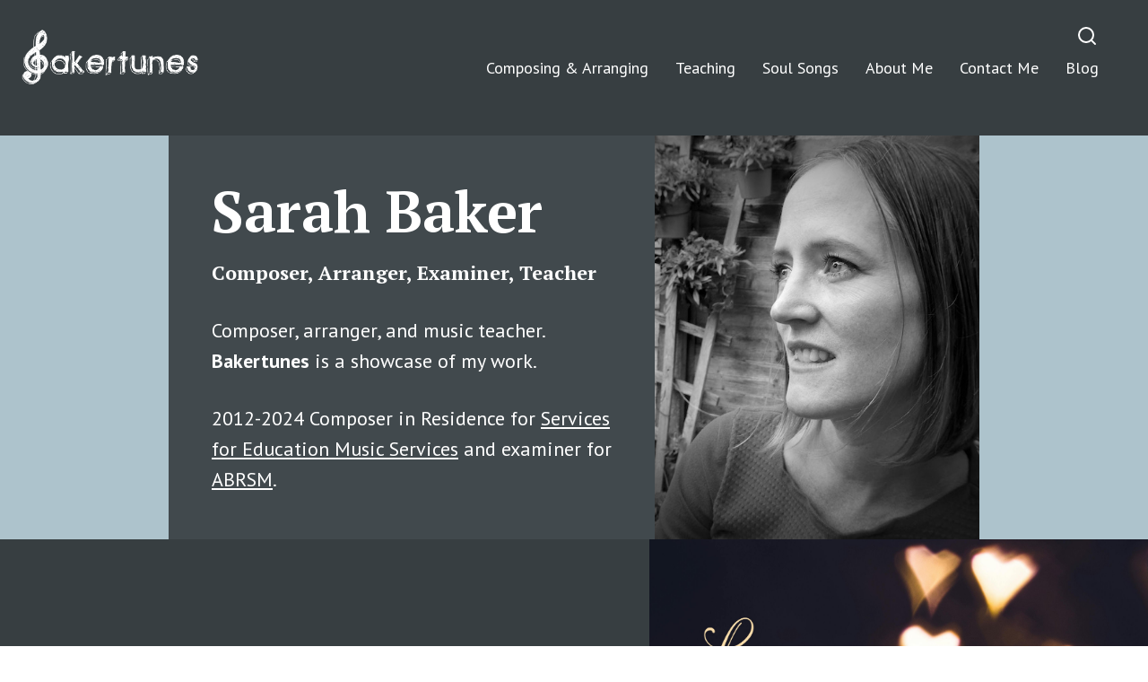

--- FILE ---
content_type: text/html; charset=utf-8
request_url: https://www.bakertunes.com/
body_size: 15072
content:
<!doctype html><html data-current="home" lang="en"><head><meta charset="utf-8"><meta name="viewport" content="width=device-width,initial-scale=1"><title>Sarah Baker</title><link rel="apple-touch-icon-precomposed" sizes="144x144" href="/static/apple-touch-icon-144-precomposed.png" type="image/png"><link rel="icon" href="/static/favicon.png" type="image/png"><script>(function(w,d,s,l,i){w[l]=w[l]||[];w[l].push({'gtm.start':
    new Date().getTime(),event:'gtm.js'});var f=d.getElementsByTagName(s)[0],
    j=d.createElement(s),dl=l!='dataLayer'?'&l='+l:'';j.async=true;j.src=
    'https://www.googletagmanager.com/gtm.js?id='+i+dl;f.parentNode.insertBefore(j,f);
    })(window,document,'script','dataLayer','GTM-WCZDLM4');</script><link rel="preconnect" href="https://fonts.googleapis.com"><link rel="preconnect" href="https://fonts.gstatic.com" crossorigin><link href="https://fonts.googleapis.com/css2?family=PT+Sans:ital,wght@0,400;0,700;1,400;1,700&family=PT+Serif:ital,wght@0,700;1,700&family=Parisienne&display=swap" rel="stylesheet"><style>/*! normalize.css v8.0.0 | MIT License | github.com/necolas/normalize.css */html{line-height:1.15;-webkit-text-size-adjust:100%}body{margin:0}h1{font-size:2em;margin:.67em 0}hr{box-sizing:content-box;height:0;overflow:visible}pre{font-family:monospace,monospace;font-size:1em}a{background-color:rgba(0,0,0,0)}abbr[title]{border-bottom:none;text-decoration:underline;-webkit-text-decoration:underline dotted;text-decoration:underline dotted}b,strong{font-weight:bolder}code,kbd,samp{font-family:monospace,monospace;font-size:1em}small{font-size:80%}sub,sup{font-size:75%;line-height:0;position:relative;vertical-align:baseline}sub{bottom:-.25em}sup{top:-.5em}img{border-style:none}button,input,optgroup,select,textarea{font-family:inherit;font-size:100%;line-height:1.15;margin:0}button,input{overflow:visible}button,select{text-transform:none}[type=button],[type=reset],[type=submit],button{-webkit-appearance:button}[type=button]::-moz-focus-inner,[type=reset]::-moz-focus-inner,[type=submit]::-moz-focus-inner,button::-moz-focus-inner{border-style:none;padding:0}[type=button]:-moz-focusring,[type=reset]:-moz-focusring,[type=submit]:-moz-focusring,button:-moz-focusring{outline:1px dotted ButtonText}fieldset{padding:.35em .75em .625em}legend{box-sizing:border-box;color:inherit;display:table;max-width:100%;padding:0;white-space:normal}progress{vertical-align:baseline}textarea{overflow:auto}[type=checkbox],[type=radio]{box-sizing:border-box;padding:0}[type=number]::-webkit-inner-spin-button,[type=number]::-webkit-outer-spin-button{height:auto}[type=search]{-webkit-appearance:textfield;outline-offset:-2px}[type=search]::-webkit-search-decoration{-webkit-appearance:none}::-webkit-file-upload-button{-webkit-appearance:button;font:inherit}details{display:block}summary{display:list-item}template{display:none}[hidden]{display:none}:root{font-size:16px}html{background-color:#fff;color:#121212;font-family:"PT Sans",sans-serif;font-size:16px;font-weight:400;line-height:1.1875rem;box-sizing:border-box;min-height:100%;overflow-y:scroll}*,::after,::before{box-sizing:inherit}body{-webkit-font-smoothing:antialiased;-moz-osx-font-smoothing:grayscale}a,a:visited{color:#77868c}a:focus,a:hover{text-decoration:none}button{background:0 0;border:none}ol,ul{font-family:"PT Sans",sans-serif;margin:0;padding:0;color:inherit}ol li,ul li{font-size:1rem;font-weight:400}@media only screen and (min-width:48rem){ol li,ul li{font-size:1.125rem;line-height:1.5625rem}}ol li:last-child,ul li:last-child{margin-bottom:0}main ol,main ul{margin-bottom:1.875rem;padding-left:1.875rem}main ol ol,main ol ul,main ul ol,main ul ul{margin-bottom:0}main ol li,main ul li{margin:.5625rem;line-height:1.6875rem}main ol hr,main ul hr{height:.0625rem;border:none}.site-header{position:sticky;top:0;z-index:50;background-color:#373e41;color:#fff}.site-header__inner{position:relative;padding:.75rem 1.5rem;display:flex;justify-content:space-between}@media only screen and (min-width:64rem){.site-header__inner{padding:2rem 1.5rem}}.site-header__logo{position:relative;z-index:10;flex:0 0 200px}.site-header__logo .site-logo{overflow:hidden;text-indent:-9000px;display:block;height:0;background:url(/static/images/logo.png) 0 0 no-repeat;background-size:contain;display:block;width:200px;max-width:100%;height:63px;border-bottom:none;margin-bottom:1em}.css-nav{position:absolute;overflow:hidden;clip:rect(0 0 0 0);height:1px;width:1px;margin:-1px;padding:0;border:0}.social-accounts dl{display:grid;grid-auto-flow:row;grid-template-columns:1fr 3fr;-moz-column-gap:1rem;column-gap:1rem;row-gap:.75rem}.social-accounts dt{font-weight:700}.social-accounts dd{margin-inline-start:unset}@media only screen and (min-width:48rem){.social-accounts dl{grid-auto-flow:row;grid-template-columns:12ch auto}.social-accounts dt{text-align:right}}.social-accounts .social-site{display:inline-block;position:relative;padding-right:2.5em}.social-accounts .social-site::after{display:inline-block;position:absolute;top:0;right:0;content:" ";-webkit-mask-size:contain;mask-size:contain;-webkit-mask-repeat:no-repeat;mask-repeat:no-repeat;background:#77868c;height:1.5rem;width:2rem;transition:.2s}.social-accounts .social-site:hover::after{transform:translateX(5px)}.social-accounts .social-site.email::after{-webkit-mask-image:url("/static/images/icons/email.svg");mask-image:url("/static/images/icons/email.svg")}.social-accounts .social-site.twitter::after{-webkit-mask-image:url("/static/images/icons/twitter.svg");mask-image:url("/static/images/icons/twitter.svg")}.social-accounts .social-site.bluesky::after{-webkit-mask-image:url("/static/images/icons/bluesky.svg");mask-image:url("/static/images/icons/bluesky.svg")}.social-accounts .social-site.mastodon::after{-webkit-mask-image:url("/static/images/icons/mastodon.svg");mask-image:url("/static/images/icons/mastodon.svg")}.social-accounts .social-site.facebook::after{-webkit-mask-image:url("/static/images/icons/facebook.svg");mask-image:url("/static/images/icons/facebook.svg")}.social-accounts .social-site.youtube::after{-webkit-mask-image:url("/static/images/icons/youtube.svg");mask-image:url("/static/images/icons/youtube.svg")}.social-accounts .social-site.soundcloud::after{-webkit-mask-image:url("/static/images/icons/soundcloud.svg");mask-image:url("/static/images/icons/soundcloud.svg")}.footer-contact h2{font-size:1.1875rem;line-height:1.75rem}body{background-color:#fff;width:100vw}.site-content{color:#121212;padding:1.5em 0;margin-bottom:1.25rem}@media only screen and (min-width:48rem){.site-content{padding:6em 0}}.site-content--zero-padding{padding:0}@media only screen and (min-width:48rem){.site-content--zero-padding{padding:0}}.site-content--zero-top-padding{padding-top:0}@media only screen and (min-width:48rem){.site-content--zero-top-padding{padding-top:0}}.site-content--zero-bottom-padding{padding-bottom:0}@media only screen and (min-width:48rem){.site-content--zero-bottom-padding{padding-bottom:0}}.site-content--zero-spacing{margin:0}.content-canvas{display:grid;-moz-column-gap:1rem;column-gap:1rem;grid-template-columns:[full-start] 1fr [wide-start] minmax(0,auto) [main-start] minmax(15ch,calc(64rem - 3rem)) [main-mid] minmax(15ch,40ch) [main-end] minmax(0,auto) [wide-end] 1fr [full-end];grid-auto-flow:row}@media only screen and (min-width:64rem){.content-canvas{grid-template-columns:[full-start] minmax(3vw,1fr) [wide-start] minmax(6vw,auto) [main-start] minmax(calc(36rem - 3rem),calc((48rem - 3rem) * 3 / 5)) [main-mid] minmax(40ch,calc((48rem - 3rem) * 2 / 5)) [main-end] minmax(6vw,auto) [wide-end] minmax(3vw,1fr) [full-end];grid-template-rows:fit-content(auto)}}.content-canvas-item-left,.content-canvas-item-right,.content-canvas>*{width:100%;grid-column:main-start/main-end}.content-canvas-item-left .fig-image,.content-canvas-item-right .fig-image,.content-canvas>* .fig-image{margin-top:0;margin-left:0;margin-right:0}.content-canvas-item-left .fig-image img,.content-canvas-item-right .fig-image img,.content-canvas>* .fig-image img{width:100%}.content-canvas--no-col-gap{-moz-column-gap:0;column-gap:0}.content-canvas-item-left{grid-column:main-start/main-mid}.content-canvas-item-wide{grid-column:wide-start/wide-end}.content-canvas-item-full{grid-column:full-start/full-end}@media only screen and (min-width:48rem){.content-canvas-item-left{grid-column:main-start/main-mid}.content-canvas-item-right{grid-column:main-mid/main-end}.content-canvas-item-right.content-canvas-item-right--span-2{grid-row:span 2}.content-canvas-item-right.content-canvas-item-right--span-2+*{grid-column:main-start/main-mid}.content-canvas-item-right.content-canvas-item-right--span-3{grid-row:span 3}.content-canvas-item-right.content-canvas-item-right--span-3+*,.content-canvas-item-right.content-canvas-item-right--span-3+*+*{grid-column:main-start/main-mid}.content-canvas-item-right.content-canvas-item-right--span-4{grid-row:span 4}.content-canvas-item-right.content-canvas-item-right--span-4+*,.content-canvas-item-right.content-canvas-item-right--span-4+*+*,.content-canvas-item-right.content-canvas-item-right--span-4+*+*+*{grid-column:main-start/main-mid}.content-canvas-item-right.content-canvas-item-right--span-5{grid-row:span 5}.content-canvas-item-right.content-canvas-item-right--span-5+*,.content-canvas-item-right.content-canvas-item-right--span-5+*+*,.content-canvas-item-right.content-canvas-item-right--span-5+*+*+*,.content-canvas-item-right.content-canvas-item-right--span-5+*+*+*+*{grid-column:main-start/main-mid}.content-canvas-item-wide-left{grid-column:wide-start/main-mid}.content-canvas-item-wide-right{grid-column:main-mid/wide-end}.content-canvas-item-full-left{grid-column:full-start/main-mid}.content-canvas-item-full-right{grid-column:main-mid/full-end}.content-canvas-item--row-span-2{grid-row:span 2}.pull-right{grid-column:main-mid/main-end;grid-row:span 4}.pull-right+*,.pull-right+*+*,.pull-right+*+*+*{grid-column:main-start/main-mid}}.faux-block-link-parent{position:relative}.faux-block-link-parent:hover a{text-decoration:none}.faux-block-link-parent:hover .single-meta-forward::after{background-color:#41494d;transform:translateX(5px)}.faux-block-link{position:absolute;z-index:1;top:0;bottom:0;left:0;right:0}.hide-small,.hide-small-flex,.hide-small-inline-block{display:none!important}@media only screen and (min-width:36rem){.hide-small{display:block!important}.hide-small-inline-block{display:inline-block!important}.hide-small-flex{display:flex!important}}.w-screen{width:100vw}.h-screen{height:100vh}.background-blur-\[2px\]{backdrop-filter:blur(2px)}.background-blur-\[3px\]{backdrop-filter:blur(3px)}.background-blur-\[4px\]{backdrop-filter:blur(4px)}.border-radius,.border-radius-1{border-radius:var(--size-1)}.border-radius-2{border-radius:var(--size-2)}.header-search{display:none;position:fixed;top:0;left:0;z-index:50;justify-items:center;align-items:start;grid-auto-flow:row;grid-template-areas:"...." "search" "....";grid-template-rows:minmax(5vh,5rem) 1fr minmax(5vh,5rem)}.header-search.header-search-visible{display:grid}.header-search--inner{grid-area:search;max-inline-size:60ch;position:relative;z-index:100}.search-button{border:none;margin:0;margin-block-start:.25rem;padding:0;width:auto;overflow:visible;background:0 0;cursor:pointer;box-shadow:none;color:#fff;position:absolute;top:.5rem;right:2.5rem;z-index:50}@media only screen and (min-width:64rem){.search-button{top:1.5rem;right:3.5rem}}.search-button:hover{box-shadow:none}.pagefind-ui--reset .pagefind-ui__results-area{height:88vh;background-color:#fff;box-shadow:2px 2px 6px #d9dcdf;border-radius:.5rem;padding:1.25rem;overflow:scroll}.footer-nav{margin-bottom:20px}.footer-nav ul{list-style:none;margin:0;padding:0;width:100%;display:flex;flex-wrap:wrap;gap:.5em}.btn{display:inline-block;margin-bottom:0;font-weight:400;text-align:center;white-space:nowrap;vertical-align:middle;touch-action:manipulation;cursor:pointer;background-image:none;border:1px solid transparent;padding:.375rem .75rem;font-size:.875rem;line-height:1.42857143;border-radius:.25rem;-webkit-user-select:none;-moz-user-select:none;user-select:none;text-decoration:none}.btn-default{color:#121212;background-color:#fff;border-color:#b3babf}.btn-default:hover{color:#121212;background-color:#e5e5e5;border-color:#b3babf}.btn-lg{padding:.625rem 1rem;font-size:1.25rem;line-height:1.75rem;border-radius:.375rem}.btn-strong{font-weight:700}.btn-teal{background-color:#499fa4;color:#fff;border-color:rgb(65.1455696203,141.8924050633,146.3544303797)}.btn-teal:hover{background-color:rgb(65.1455696203,141.8924050633,146.3544303797);color:#fff}.btn-teal:active,.btn-teal:visited{color:#fff}.btn-heather{background-color:#adc3cc}.btn-calendly,.btn-download,.btn-new-window{position:relative;padding-right:3rem}.btn-calendly .glyphicon::before,.btn-download .glyphicon::before,.btn-new-window .glyphicon::before{position:absolute;top:-1rem;right:-1.5625rem;transition:.2s}.btn-download:hover .glyphicon-download::before{transform:translateY(5px)}.btn-new-window:hover .glyphicon-new-window::before{transform:translate(5px,-5px)}.btn-calendly:hover .glyphicon::before{transform:translateX(5px)}.content-canvas-item-right .calendly-link-container{margin-bottom:1.5rem}.content-canvas-item-right .calendly-link-container .btn{width:100%;max-width:35ch;text-align:center;display:block;margin:0 auto}@media only screen and (min-width:64rem){.content-canvas-item-right .calendly-link-container{margin-bottom:3rem}}img{max-width:100%;height:auto}.img-rounded{border-radius:10px}.index-list{display:grid;grid-template-columns:repeat(auto-fit,minmax(30ch,1fr));list-style:none;padding:0;margin:0;gap:1.5rem;row-gap:3rem}.index-list li{margin:0;position:relative}.index-list li:hover a{text-decoration:none}.index-list li:hover .img{transform:scale(1.05)}.index-list .tags{text-align:right}.index-list .tags>*{padding-right:.3125rem;border-right:1px solid #77868c}.index-list .tags>:last-child{padding-right:unset;border-right:unset}.index-list .img{width:100%;-o-object-fit:cover;object-fit:cover;-o-object-position:center;object-position:center;transition:all .3s ease-in-out}.index-list .img:not(.img-full){max-height:250px}@media only screen and (min-width:64rem){.index-list{-moz-column-gap:3rem;column-gap:3rem;row-gap:4.5rem}}.pagination{margin-top:2.5rem}.pagination ol{display:flex;flex-direction:row;justify-content:center;align-items:center;list-style:none;padding:0;margin:0}.pagination .pagination-item{position:relative;margin:.5625rem;height:1.6875rem}.pagination .pagination-item span{overflow:hidden;text-indent:-9000px;display:block;height:0}.pagination .pagination-item span::before{cursor:not-allowed;position:absolute;left:0;top:0;display:inline-block;width:1rem;font-size:1.5rem;color:#adc3cc;z-index:2;text-indent:0}.pagination .pagination-item a span::before{cursor:pointer;color:#77868c}.pagination .pagination-item.first span::before{content:"«"}.pagination .pagination-item.previous span::before{content:"‹"}.pagination .pagination-item.next span::before{content:"›"}.pagination .pagination-item.last span::before{content:"»"}.pagination .current{font-weight:700}@media only screen and (min-width:48rem){.pull-right{float:right;margin:0 0 1rem 1rem;max-width:40ch}}.filters{display:flex;flex-wrap:wrap;justify-content:flex-end;gap:.5em}.filters>*{display:inline-block;width:-moz-fit-content;width:fit-content;font-size:smaller}.clearfix::after{content:"";display:table;clear:both}.embed-container{margin:3rem 0}.site-content .tags{display:flex;flex-wrap:wrap;justify-content:flex-end;gap:.5rem}.site-content .tags>*{display:inline-block;padding-right:.5rem;border-right:1px solid #77868c}.site-content .tags>:last-child{padding-right:0;border-right:unset}.embed-container,.publication-link-container{margin:3em 0}.fluidvids{width:100%;max-width:100%;position:relative}.single-meta-back,.single-meta-forward{position:relative;border-bottom:none}.single-meta-back:hover::before,.single-meta-forward:hover::before{background-color:#41494d;transform:translateX(-5px)}.single-meta-back::before{position:absolute;content:" ";top:2px;left:-24px;height:18px;width:18px;background-color:#adc3cc;-webkit-mask-image:url("/static/images/icons/arrow-left.svg");mask-image:url("/static/images/icons/arrow-left.svg");-webkit-mask-size:cover;mask-size:cover;display:inline-block;font-size:1.5rem;transition:.2s}.single-meta-forward::after{position:absolute;content:" ";top:2px;right:-24px;height:18px;width:18px;background-color:#adc3cc;-webkit-mask-image:url("/static/images/icons/arrow-right.svg");mask-image:url("/static/images/icons/arrow-right.svg");-webkit-mask-size:cover;mask-size:cover;display:inline-block;font-size:1.5rem;transition:.2s}.single-meta-forward:hover::after{background-color:#41494d;transform:translateX(5px)}.single-meta-item.single-meta-item-black{color:#121212}.single-meta-item.single-meta-item-black.single-meta-back::before{background-color:#121212}.single-meta-item.single-meta-item-black.single-meta-forward::after{background-color:#121212}@font-face{font-family:"Glyphicons Halflings";src:url("https://netdna.bootstrapcdn.com/bootstrap/3.0.0/fonts/glyphicons-halflings-regular.eot");src:url("https://netdna.bootstrapcdn.com/bootstrap/3.0.0/fonts/glyphicons-halflings-regular.eot?#iefix") format("embedded-opentype"),url("https://netdna.bootstrapcdn.com/bootstrap/3.0.0/fonts/glyphicons-halflings-regular.woff") format("woff"),url("https://netdna.bootstrapcdn.com/bootstrap/3.0.0/fonts/glyphicons-halflings-regular.ttf") format("truetype"),url("https://netdna.bootstrapcdn.com/bootstrap/3.0.0/fonts/glyphicons-halflings-regular.svg#glyphicons-halflingsregular") format("svg")}.glyphicon{position:relative;top:1px;display:inline-block;font-family:"Glyphicons Halflings";font-style:normal;font-weight:400;line-height:1;-webkit-font-smoothing:antialiased;-moz-osx-font-smoothing:grayscale}.glyphicon-asterisk::before{content:"*"}.glyphicon-plus::before{content:"+"}.glyphicon-eur::before,.glyphicon-euro::before{content:"€"}.glyphicon-minus::before{content:"−"}.glyphicon-cloud::before{content:"☁"}.glyphicon-envelope::before{content:"✉"}.glyphicon-pencil::before{content:"✏"}.glyphicon-glass::before{content:""}.glyphicon-music::before{content:""}.glyphicon-search::before{content:""}.glyphicon-heart::before{content:""}.glyphicon-star::before{content:""}.glyphicon-star-empty::before{content:""}.glyphicon-user::before{content:""}.glyphicon-film::before{content:""}.glyphicon-th-large::before{content:""}.glyphicon-th::before{content:""}.glyphicon-th-list::before{content:""}.glyphicon-ok::before{content:""}.glyphicon-remove::before{content:""}.glyphicon-zoom-in::before{content:""}.glyphicon-zoom-out::before{content:""}.glyphicon-off::before{content:""}.glyphicon-signal::before{content:""}.glyphicon-cog::before{content:""}.glyphicon-trash::before{content:""}.glyphicon-home::before{content:""}.glyphicon-file::before{content:""}.glyphicon-time::before{content:""}.glyphicon-road::before{content:""}.glyphicon-download-alt::before{content:""}.glyphicon-download::before{content:""}.glyphicon-upload::before{content:""}.glyphicon-inbox::before{content:""}.glyphicon-play-circle::before{content:""}.glyphicon-repeat::before{content:""}.glyphicon-refresh::before{content:""}.glyphicon-list-alt::before{content:""}.glyphicon-lock::before{content:""}.glyphicon-flag::before{content:""}.glyphicon-headphones::before{content:""}.glyphicon-volume-off::before{content:""}.glyphicon-volume-down::before{content:""}.glyphicon-volume-up::before{content:""}.glyphicon-qrcode::before{content:""}.glyphicon-barcode::before{content:""}.glyphicon-tag::before{content:""}.glyphicon-tags::before{content:""}.glyphicon-book::before{content:""}.glyphicon-bookmark::before{content:""}.glyphicon-print::before{content:""}.glyphicon-camera::before{content:""}.glyphicon-font::before{content:""}.glyphicon-bold::before{content:""}.glyphicon-italic::before{content:""}.glyphicon-text-height::before{content:""}.glyphicon-text-width::before{content:""}.glyphicon-align-left::before{content:""}.glyphicon-align-center::before{content:""}.glyphicon-align-right::before{content:""}.glyphicon-align-justify::before{content:""}.glyphicon-list::before{content:""}.glyphicon-indent-left::before{content:""}.glyphicon-indent-right::before{content:""}.glyphicon-facetime-video::before{content:""}.glyphicon-picture::before{content:""}.glyphicon-map-marker::before{content:""}.glyphicon-adjust::before{content:""}.glyphicon-tint::before{content:""}.glyphicon-edit::before{content:""}.glyphicon-share::before{content:""}.glyphicon-check::before{content:""}.glyphicon-move::before{content:""}.glyphicon-step-backward::before{content:""}.glyphicon-fast-backward::before{content:""}.glyphicon-backward::before{content:""}.glyphicon-play::before{content:""}.glyphicon-pause::before{content:""}.glyphicon-stop::before{content:""}.glyphicon-forward::before{content:""}.glyphicon-fast-forward::before{content:""}.glyphicon-step-forward::before{content:""}.glyphicon-eject::before{content:""}.glyphicon-chevron-left::before{content:""}.glyphicon-chevron-right::before{content:""}.glyphicon-plus-sign::before{content:""}.glyphicon-minus-sign::before{content:""}.glyphicon-remove-sign::before{content:""}.glyphicon-ok-sign::before{content:""}.glyphicon-question-sign::before{content:""}.glyphicon-info-sign::before{content:""}.glyphicon-screenshot::before{content:""}.glyphicon-remove-circle::before{content:""}.glyphicon-ok-circle::before{content:""}.glyphicon-ban-circle::before{content:""}.glyphicon-arrow-left::before{content:""}.glyphicon-arrow-right::before{content:""}.glyphicon-arrow-up::before{content:""}.glyphicon-arrow-down::before{content:""}.glyphicon-share-alt::before{content:""}.glyphicon-resize-full::before{content:""}.glyphicon-resize-small::before{content:""}.glyphicon-exclamation-sign::before{content:""}.glyphicon-gift::before{content:""}.glyphicon-leaf::before{content:""}.glyphicon-fire::before{content:""}.glyphicon-eye-open::before{content:""}.glyphicon-eye-close::before{content:""}.glyphicon-warning-sign::before{content:""}.glyphicon-plane::before{content:""}.glyphicon-calendar::before{content:""}.glyphicon-random::before{content:""}.glyphicon-comment::before{content:""}.glyphicon-magnet::before{content:""}.glyphicon-chevron-up::before{content:""}.glyphicon-chevron-down::before{content:""}.glyphicon-retweet::before{content:""}.glyphicon-shopping-cart::before{content:""}.glyphicon-folder-close::before{content:""}.glyphicon-folder-open::before{content:""}.glyphicon-resize-vertical::before{content:""}.glyphicon-resize-horizontal::before{content:""}.glyphicon-hdd::before{content:""}.glyphicon-bullhorn::before{content:""}.glyphicon-bell::before{content:""}.glyphicon-certificate::before{content:""}.glyphicon-thumbs-up::before{content:""}.glyphicon-thumbs-down::before{content:""}.glyphicon-hand-right::before{content:""}.glyphicon-hand-left::before{content:""}.glyphicon-hand-up::before{content:""}.glyphicon-hand-down::before{content:""}.glyphicon-circle-arrow-right::before{content:""}.glyphicon-circle-arrow-left::before{content:""}.glyphicon-circle-arrow-up::before{content:""}.glyphicon-circle-arrow-down::before{content:""}.glyphicon-globe::before{content:""}.glyphicon-wrench::before{content:""}.glyphicon-tasks::before{content:""}.glyphicon-filter::before{content:""}.glyphicon-briefcase::before{content:""}.glyphicon-fullscreen::before{content:""}.glyphicon-dashboard::before{content:""}.glyphicon-paperclip::before{content:""}.glyphicon-heart-empty::before{content:""}.glyphicon-link::before{content:""}.glyphicon-phone::before{content:""}.glyphicon-pushpin::before{content:""}.glyphicon-usd::before{content:""}.glyphicon-gbp::before{content:""}.glyphicon-sort::before{content:""}.glyphicon-sort-by-alphabet::before{content:""}.glyphicon-sort-by-alphabet-alt::before{content:""}.glyphicon-sort-by-order::before{content:""}.glyphicon-sort-by-order-alt::before{content:""}.glyphicon-sort-by-attributes::before{content:""}.glyphicon-sort-by-attributes-alt::before{content:""}.glyphicon-unchecked::before{content:""}.glyphicon-expand::before{content:""}.glyphicon-collapse-down::before{content:""}.glyphicon-collapse-up::before{content:""}.glyphicon-log-in::before{content:""}.glyphicon-flash::before{content:""}.glyphicon-log-out::before{content:""}.glyphicon-new-window::before{content:""}.glyphicon-record::before{content:""}.glyphicon-save::before{content:""}.glyphicon-open::before{content:""}.glyphicon-saved::before{content:""}.glyphicon-import::before{content:""}.glyphicon-export::before{content:""}.glyphicon-send::before{content:""}.glyphicon-floppy-disk::before{content:""}.glyphicon-floppy-saved::before{content:""}.glyphicon-floppy-remove::before{content:""}.glyphicon-floppy-save::before{content:""}.glyphicon-floppy-open::before{content:""}.glyphicon-credit-card::before{content:""}.glyphicon-transfer::before{content:""}.glyphicon-cutlery::before{content:""}.glyphicon-header::before{content:""}.glyphicon-compressed::before{content:""}.glyphicon-earphone::before{content:""}.glyphicon-phone-alt::before{content:""}.glyphicon-tower::before{content:""}.glyphicon-stats::before{content:""}.glyphicon-sd-video::before{content:""}.glyphicon-hd-video::before{content:""}.glyphicon-subtitles::before{content:""}.glyphicon-sound-stereo::before{content:""}.glyphicon-sound-dolby::before{content:""}.glyphicon-sound-5-1::before{content:""}.glyphicon-sound-6-1::before{content:""}.glyphicon-sound-7-1::before{content:""}.glyphicon-copyright-mark::before{content:""}.glyphicon-registration-mark::before{content:""}.glyphicon-cloud-download::before{content:""}.glyphicon-cloud-upload::before{content:""}.glyphicon-tree-conifer::before{content:""}.glyphicon-tree-deciduous::before{content:""}.glyphicon-cd::before{content:""}.glyphicon-save-file::before{content:""}.glyphicon-open-file::before{content:""}.glyphicon-level-up::before{content:""}.glyphicon-copy::before{content:""}.glyphicon-paste::before{content:""}.glyphicon-alert::before{content:""}.glyphicon-equalizer::before{content:""}.glyphicon-king::before{content:""}.glyphicon-queen::before{content:""}.glyphicon-pawn::before{content:""}.glyphicon-bishop::before{content:""}.glyphicon-knight::before{content:""}.glyphicon-baby-formula::before{content:""}.glyphicon-tent::before{content:"⛺"}.glyphicon-blackboard::before{content:""}.glyphicon-bed::before{content:""}.glyphicon-apple::before{content:""}.glyphicon-erase::before{content:""}.glyphicon-hourglass::before{content:"⌛"}.glyphicon-lamp::before{content:""}.glyphicon-duplicate::before{content:""}.glyphicon-piggy-bank::before{content:""}.glyphicon-scissors::before{content:""}.glyphicon-bitcoin::before{content:""}.glyphicon-btc::before{content:""}.glyphicon-xbt::before{content:""}.glyphicon-yen::before{content:"¥"}.glyphicon-jpy::before{content:"¥"}.glyphicon-ruble::before{content:"₽"}.glyphicon-rub::before{content:"₽"}.glyphicon-scale::before{content:""}.glyphicon-ice-lolly::before{content:""}.glyphicon-ice-lolly-tasted::before{content:""}.glyphicon-education::before{content:""}.glyphicon-option-horizontal::before{content:""}.glyphicon-option-vertical::before{content:""}.glyphicon-menu-hamburger::before{content:""}.glyphicon-modal-window::before{content:""}.glyphicon-oil::before{content:""}.glyphicon-grain::before{content:""}.glyphicon-sunglasses::before{content:""}.glyphicon-text-size::before{content:""}.glyphicon-text-color::before{content:""}.glyphicon-text-background::before{content:""}.glyphicon-object-align-top::before{content:""}.glyphicon-object-align-bottom::before{content:""}.glyphicon-object-align-horizontal::before{content:""}.glyphicon-object-align-left::before{content:""}.glyphicon-object-align-vertical::before{content:""}.glyphicon-object-align-right::before{content:""}.glyphicon-triangle-right::before{content:""}.glyphicon-triangle-left::before{content:""}.glyphicon-triangle-bottom::before{content:""}.glyphicon-triangle-top::before{content:""}.glyphicon-console::before{content:""}.glyphicon-superscript::before{content:""}.glyphicon-subscript::before{content:""}.glyphicon-menu-left::before{content:""}.glyphicon-menu-right::before{content:""}.glyphicon-menu-down::before{content:""}.glyphicon-menu-up::before{content:""}.about-me--item{padding-top:3rem}.about-me--item li p{margin-bottom:.625rem}.about-me--compositions h3{border-bottom:1px solid #77868c}.about-me--compositions .comp-excerpt{margin-left:1.25rem}.nav-inner{display:flex;flex-wrap:wrap;gap:.625rem;list-style-type:none;padding:0;margin:0}.nav-inner>*{margin-left:0;margin-right:0}.nav-inner>:not(:last-child){border-right:1px solid #77868c;padding-right:.625rem}@media only screen and (min-width:48rem){.about-me--item:not(.about-me--work){padding-top:9rem}}.about-micro,.no-spaces-micro,.proserviceduct-pricing,.service-openings,.service-pricing,.service-promote,.soulsong-container,.theory-starting-micro{background-color:#373e41;color:#fff;margin-bottom:1.25rem;padding:1.5em}.about-micro .micro-label,.no-spaces-micro .micro-label,.proserviceduct-pricing .micro-label,.service-openings .micro-label,.service-pricing .micro-label,.service-promote .micro-label,.soulsong-container .micro-label,.theory-starting-micro .micro-label{font-size:1rem;line-height:1.4375rem}.about-micro .micro-label:not(:last-child),.no-spaces-micro .micro-label:not(:last-child),.proserviceduct-pricing .micro-label:not(:last-child),.service-openings .micro-label:not(:last-child),.service-pricing .micro-label:not(:last-child),.service-promote .micro-label:not(:last-child),.soulsong-container .micro-label:not(:last-child),.theory-starting-micro .micro-label:not(:last-child){margin-bottom:10px}.about-micro .micro-label.micro-label-large,.no-spaces-micro .micro-label.micro-label-large,.proserviceduct-pricing .micro-label.micro-label-large,.service-openings .micro-label.micro-label-large,.service-pricing .micro-label.micro-label-large,.service-promote .micro-label.micro-label-large,.soulsong-container .micro-label.micro-label-large,.theory-starting-micro .micro-label.micro-label-large{font-size:1.125rem;line-height:1.5625rem}.about-micro .micro-label.micro-label-v-large,.no-spaces-micro .micro-label.micro-label-v-large,.proserviceduct-pricing .micro-label.micro-label-v-large,.service-openings .micro-label.micro-label-v-large,.service-pricing .micro-label.micro-label-v-large,.service-promote .micro-label.micro-label-v-large,.soulsong-container .micro-label.micro-label-v-large,.theory-starting-micro .micro-label.micro-label-v-large{font-size:1.25rem;line-height:1.75rem}.about-micro ul,.no-spaces-micro ul,.proserviceduct-pricing ul,.service-openings ul,.service-pricing ul,.service-promote ul,.soulsong-container ul,.theory-starting-micro ul{padding-left:.875rem}.about-micro ul li,.no-spaces-micro ul li,.proserviceduct-pricing ul li,.service-openings ul li,.service-pricing ul li,.service-promote ul li,.soulsong-container ul li,.theory-starting-micro ul li{font-size:1rem;line-height:1.4375rem}.about-micro a,.no-spaces-micro a,.proserviceduct-pricing a,.service-openings a,.service-pricing a,.service-promote a,.soulsong-container a,.theory-starting-micro a{color:#fff}.no-spaces-micro,.service-openings{background-color:#77868c}.theory-starting-micro{background-color:#499fa4}@media only screen and (min-width:48rem){.about-micro,.no-spaces-micro,.service-openings,.service-pricing,.service-promote,.soulsong-container{padding:3em 1.5em}.about-micro .micro-label,.no-spaces-micro .micro-label,.service-openings .micro-label,.service-pricing .micro-label,.service-promote .micro-label,.soulsong-container .micro-label{font-size:1.125rem;line-height:1.5625rem}.about-micro ul li,.no-spaces-micro ul li,.service-openings ul li,.service-pricing ul li,.service-promote ul li,.soulsong-container ul li{font-size:1rem;line-height:1.4375rem}}.service-pricing,.service-promote--teaching{background-color:#ccbead;color:#121212}.service-pricing .price,.service-promote--teaching .price{text-align:center;padding-block:1.5rem}.service-pricing .prefix,.service-promote--teaching .prefix{display:inline-block;margin-left:-2rem}.service-pricing .link,.service-promote--teaching .link{padding-top:1.5em;text-align:center}.service-openings--prefix{padding-block-end:.5rem;font-size:1rem;line-height:1.4375rem}@media only screen and (min-width:48rem){.service-openings--prefix{padding-block-end:1rem;font-size:1.125rem;line-height:1.5625rem}}.service-promote--masterclasses,.soulsong-container{background-color:#ffb94b;color:#121212}.service-promote--masterclasses .link,.soulsong-container .link{padding-top:1.5em;text-align:center}.home-teaching,.page-teaching{padding-left:0;padding-right:0}.home-teaching h3,.page-teaching h3{font-size:1.1875rem}.home-teaching h3 a,.page-teaching h3 a{color:#121212}.home-teaching .excerpt,.page-teaching .excerpt{font-size:1.125rem;line-height:1.5625rem;padding:1.5rem 0}.home-teaching .calendly-link-container,.page-teaching .calendly-link-container{display:flex;justify-content:center;margin-block:2rem}.home-teaching--item{position:relative;transition:all .3s ease}.home-teaching--item .item-thing.content{padding:6rem 3rem}.home-teaching--item .item-thing.image{position:relative;overflow:hidden}.home-teaching--item .item-thing.image::before{position:absolute;content:" ";top:0;bottom:0;left:0;right:0;background-size:cover;background-position:center;transition:all .3s ease}.home-teaching--item:hover .item-thing.image::before{transform:scale(1.05);transition:all .3s ease}.home-teaching--item:hover h3 a{text-decoration:none}.home-teaching--item--inner{display:flex;flex-wrap:wrap}.home-teaching--item--inner .item-thing{flex:1 1 35ch;position:relative;order:1}.home-teaching--item--even .image{order:0}.home-teaching--item--masterclasses{background-color:#ffb94b}.home-teaching--item--masterclasses .image::before{background-image:url("/static/images/unsplash/jordan-whitfield-BhfE1IgcsA8-unsplash-600.jpeg")}.home-teaching--item--masterclasses:hover{background-color:rgb(255,175.0833333333,49.5);transition:all .3s ease}.home-teaching--item--in-person{background-color:#adc3cc}.home-teaching--item--in-person .image::before{background-image:url("/static/images/pexels/pexels-yan-krukov-8520474-600.jpeg")}.home-teaching--item--in-person:hover{background-color:rgb(157.2781954887,183.4962406015,194.2218045113);transition:all .3s ease}.home-teaching--item--online{background-color:#ccbead}.home-teaching--item--online .image::before{background-image:url("/static/images/pexels/pexels-mikhail-nilov-7570107-600.jpeg")}.home-teaching--item--online:hover{background-color:rgb(194.2218045113,177.537593985,157.2781954887);transition:all .3s ease}.home-teaching--item--theory{background-color:rgb(210.7323308271,222.6090225564,227.4676691729)}.home-teaching--item--theory .image::before{background-image:url("/static/images/unsplash/marius-masalar-rPOmLGwai2w-unsplash-600.jpeg")}.home-teaching--item--theory:hover{background-color:rgb(210.7323308271,222.6090225564,227.4676691729);transition:all .3s ease}@media only screen and (min-width:80rem){.home-teaching h3,.page-teaching h3{font-size:1.375rem;line-height:1.625rem}.home-teaching .excerpt,.page-teaching .excerpt{font-size:1.25rem;line-height:1.75rem}.home-teaching--item .item-thing.content{padding:9rem 4.5rem}}.body-style,p{width:100%;font-family:"PT Sans",sans-serif;font-size:1rem;font-weight:400;line-height:1.5625rem;font-style:normal;color:inherit}@media only screen and (min-width:48rem){.body-style,p{font-size:1.125rem;line-height:1.5625rem;margin:0 0 1.875rem 0}}.secondary-font{font-family:"PT Sans",sans-serif}.script-font{font-family:Parisienne,cursive}.h1-style,.h2-style,.h3-style,.h4-style,.h5-style,.h6-style,h1,h2,h3,h4,h5,h6{color:inherit;font-family:"PT Serif",serif;font-weight:700;font-style:normal;font-stretch:normal;letter-spacing:normal;margin:0;mix-blend-mode:normal}.h1-style,h1{font-size:1.75rem;line-height:1.875rem;font-weight:700;margin-bottom:1.875rem}@media only screen and (min-width:48rem){.h1-style,h1{font-size:2.25rem;line-height:2.5rem}}.h2-style,h2{font-size:1.375rem;line-height:1.625rem;font-weight:700;margin-bottom:1.25rem}@media only screen and (min-width:48rem){.h2-style,h2{font-size:1.75rem;line-height:2.0625rem;margin-bottom:1.4375rem}}.h3-style,h3{font-size:1.0625rem;line-height:1.5625rem;font-weight:700;margin-bottom:.75rem}@media only screen and (min-width:48rem){.h3-style,h3{font-size:1.1875rem;line-height:1.75rem;margin-bottom:1rem}}.h4-style,h4{font-size:1.0625rem;line-height:1.5625rem}@media only screen and (min-width:48rem){.h4-style,h4{font-size:1.1875rem;line-height:1.75rem}}.bold{font-weight:700}.centered{text-align:center}.hide-text{overflow:hidden;text-indent:-9000px;display:block;height:0}.visually-hidden{position:absolute;overflow:hidden;clip:rect(0 0 0 0);height:1px;width:1px;margin:-1px;padding:0;border:0}.do-not-display{display:none}.no-margin{margin:0}.gradient{background:linear-gradient(135deg,#ce132d 0,#ee701c 100%);background-color:#ce132d;-webkit-background-clip:text;-webkit-text-fill-color:rgba(0,0,0,0)}@media screen and (-ms-high-contrast:active),(-ms-high-contrast:none){.gradient{background-color:none;background:0 0}}.text-gradient h1,.text-gradient h2,.text-gradient h3,.text-gradient h4{background:linear-gradient(135deg,#ce132d 0,#ee701c 100%);background-color:#ce132d;-webkit-background-clip:text;-webkit-text-fill-color:rgba(0,0,0,0)}.header-highlight{border-left:2px solid #ffdb03;padding-left:1.25rem;margin:2.125rem 0}.header-highlight blockquote{margin:0;color:#121212}.section-header.section-header--narrow{width:100%}@media only screen and (min-width:36rem){.section-header.section-header--narrow{max-width:25rem}}@media only screen and (min-width:64rem){.section-header.section-header--narrow{max-width:33.375rem}@supports(-ms-ime-align:auto){.section-header.section-header--narrow{width:100%}}}.section-header__text{font-size:1.9375rem;line-height:3.5625rem;font-family:"PT Sans",sans-serif;margin:0;position:relative;background-color:#fff;text-align:left;overflow:hidden;color:#fff;padding-top:1.4375rem;padding-bottom:1.4375rem}@media only screen and (min-width:64rem){.section-header__text{font-size:3rem;line-height:4.5625rem}}.section-header__text span{color:#fff;background-color:#ce132d;padding:1.4375rem 1.25rem;padding-top:1.4375rem;padding-bottom:1.4375rem;-webkit-box-decoration-break:clone;box-decoration-break:clone}@media only screen and (min-width:64rem){.section-header__text span{padding:1.4375rem 2.75rem}}@supports(mix-blend-mode:lighten){.section-header__text::after{position:absolute;content:"";top:0;right:0;bottom:0;left:0;pointer-events:none;background:linear-gradient(60deg,#ce132d,#ee701c);background:linear-gradient(90deg,#ee701c 0,rgba(206,19,45,0) 100%),linear-gradient(270deg,#ee701c 0,rgba(238,112,28,0) 100%),#ce132d;mix-blend-mode:lighten}}.caption{font-family:"PT Sans",sans-serif;font-style:normal;font-weight:400;font-size:.75rem;line-height:1rem;text-align:center;color:#ce132d}.supporting-text{font-size:.75rem;line-height:1rem;margin-top:.653125rem}@media only screen and (min-width:48rem){.supporting-text{font-size:.875rem;line-height:1.25rem}}.inline-text{display:inline}.large-body-text{font-size:1.125rem;line-height:1.5625rem;font-weight:400}@media only screen and (min-width:48rem){.large-body-text{font-size:1.25rem;line-height:1.75rem}}.script-text{font-size:1.375rem;line-height:1.625rem;padding-block:1.25rem}@media only screen and (min-width:64rem){.script-text{font-size:1.75rem;line-height:2.0625rem}}.large-script-text{font-size:2.25rem;line-height:2.5rem;padding-block:2.5rem}@media only screen and (min-width:64rem){.large-script-text{font-size:3rem;line-height:3.375rem}}.x-large-script-text{font-size:3rem;line-height:3.375rem;padding-block:3.75rem}@media only screen and (min-width:64rem){.x-large-script-text{font-size:4rem;line-height:4.5rem}}.white-text{color:#fff}body{display:grid;grid-auto-flow:row;grid-template-areas:"head head head head head" "main main main main main" ".... .... foot .... ....";grid-template-columns:2fr 1fr minmax(30ch,64rem) 1fr 2fr}header{grid-area:head}main{grid-area:main;min-height:100vh;flex-grow:1}footer{grid-area:foot;display:grid;grid-auto-flow:row;gap:1.5em;padding:3em 1.5em}@media only screen and (min-width:48rem){footer{padding:3em 6em}}@media only screen and (min-width:48rem){footer{gap:3em;grid-auto-flow:column}}.site-header__nav{display:none;position:absolute;height:100vh;width:100%;top:0;left:0;z-index:2;background-color:#373e41;padding:9.0625rem 1.5625rem 1.5625rem 1.5625rem}.main-nav{font-size:1.1875rem}.main-nav ul{list-style:none;padding:0;margin:0;width:100%}.main-nav ul a{color:#fff;text-decoration:none;display:block;padding:.625rem .9375rem;margin:.3125rem 0}.main-nav ul a:hover{background-color:#fff;color:#373e41}.main-nav ul a.current{background-color:#41494d;color:#fff}.secondary-nav ul{list-style:none;padding:0;margin:0;width:100%}.site-header__menu{height:100%;cursor:pointer;display:inline-block;text-align:right;position:absolute;right:0;top:0;z-index:12;padding-right:1.25rem}.site-header__menu .site-header__menu__text{display:none;font-size:.9375rem}.site-header__menu .open-text{display:none;color:#fff}.site-header__menu .site-header__menu__burger{width:1.125rem;display:inline-block;vertical-align:middle;margin-left:.5rem;margin-right:1.5rem}.site-header__menu .site-header__menu__burger div{width:100%;height:.1875rem;transition:.3s ease-in-out;border-radius:.125rem;background-color:#fff;margin-bottom:.25rem}.site-header.open-mobile .site-header__nav{transition:.3s ease-in-out;display:flex;flex-flow:column;overflow:scroll;width:100vw}.site-header.open-mobile .site-header__menu.js-closed .site-header__menu__burger div{background-color:#fff}.site-header.open-mobile .site-header__menu.js-closed .site-header__menu__burger div:first-child{transition:.3s ease-in-out;display:none}.site-header.open-mobile .site-header__menu.js-closed .site-header__menu__burger div:nth-child(2){transition:.3s ease-in-out;transform:rotate(45deg);margin-bottom:-.1875rem}.site-header.open-mobile .site-header__menu.js-closed .site-header__menu__burger div:nth-child(3){transition:.3s ease-in-out;transform:rotate(-45deg)}@media only screen and (min-width:64rem){.site-header__nav{display:block;position:relative;height:unset;padding:1rem}.main-nav ul{display:flex;justify-content:flex-end}.site-header__menu .site-header__menu__burger{display:none}}.css-nav--close{display:none;color:#fff}.js .css-nav{display:none}.js .site-header .site-header__menu .site-header__menu__text{display:inline-block}.js .site-header .site-header__menu .site-header__menu__text.open-text{display:none}.js .site-header.open-mobile .site-header__menu .site-header__menu__text{display:inline-block}.js .site-header.open-mobile .site-header__menu .site-header__menu__text.open-text{display:inline-block}.js .site-header.open-mobile .site-header__menu .site-header__menu__text.closed-text{display:none}</style><style>.jumbotron{background-color:#adc3cc;padding:0;-moz-column-gap:0;column-gap:0;margin-bottom:0}.jumbotron .jumbotron--inner{display:grid;grid-template-columns:minmax(20ch,3fr) 2fr;grid-template-rows:minmax(2rem,200px) minmax(200px,250px);padding:0}.jumbotron .title{grid-column:1/4;grid-row:1/2;background-color:#41494d;padding:3rem 1.5rem;padding-bottom:0}.jumbotron .title a,.jumbotron .title>*{color:#fff}.jumbotron .title .sub-title{line-height:1.4375rem}.jumbotron .title small{font-size:1.25rem;line-height:1.4375rem}@media only screen and (min-width:48rem){.jumbotron .title .sub-title{line-height:2.125rem}.jumbotron .title small{font-size:1.375rem;line-height:2.125rem}}.jumbotron .content{grid-column:1/4;grid-row:2/3;background-color:#41494d;padding:3rem 1.5rem;padding-top:0}.jumbotron .content a,.jumbotron .content>*{color:#fff}.jumbotron .image-right{grid-column:2/3;grid-row:1/2;display:none}.jumbotron .image-right img{height:100%;width:100%;-o-object-fit:cover;object-fit:cover}@media only screen and (min-width:36rem){.jumbotron .title{grid-column:1/2}.jumbotron .image-right{display:block;grid-row:1/2}}@media only screen and (min-width:48rem){.jumbotron{-moz-column-gap:1rem;column-gap:1rem}.jumbotron .title{padding-left:3rem;padding-right:3rem}.jumbotron .content{grid-column:1/2;padding-left:3rem;padding-right:3rem}.jumbotron .image-right{display:block;grid-row:1/3}}.jumbotron h1{font-size:3rem;line-height:3.375rem}.jumbotron p{font-size:1.25rem;line-height:1.75rem}@media only screen and (min-width:80rem){.jumbotron h1{font-size:4rem;line-height:4.5rem}.jumbotron p{font-size:1.375rem;line-height:2.125rem}}.home-composer--item a{color:#121212}.home-composer--item--odd{background-color:#adc3cc;transition:all .3s ease-in-out}.home-composer--item--odd:hover{background-color:rgb(157.2781954887,183.4962406015,194.2218045113);transition:all .3s ease-in-out}.home-composer--item--even{background-color:rgb(210.7323308271,222.6090225564,227.4676691729);transition:all .3s ease-in-out}.home-composer--item--even:hover{background-color:#adc3cc;transition:all .3s ease-in-out}.home-composer--item--inner{display:flex;flex-wrap:wrap}.home-composer--item--inner>*{flex:1 1 35ch;order:0}.home-composer--item--inner .item-section{padding:6rem 3rem}.composer-content-item--product{height:100%;background-color:#ccbead;padding:1.5rem;transition:all .3s ease-in-out}.composer-content-item--product .fig{margin-left:0;margin-right:0;transition:all .3s ease-in-out}.composer-content-item--product .fig-sound,.composer-content-item--product .fig-video{position:relative;z-index:10;margin-left:-1.5rem;margin-right:-1.5rem}.composer-content-item--product:hover{background-color:rgb(194.2218045113,177.537593985,157.2781954887);transition:all .3s ease-in-out}.composer-content-item--product:hover img{transform:scale(1.025);transition:all .3s ease-in-out}@media only screen and (min-width:64rem){.home-composer--item--inner .item-section{padding:9rem 4.5rem}.home-composer--item--even .home-composer--item--inner .item-section{order:1}.composer-content-item--product{padding:3rem}.composer-content-item--product .fig-sound,.composer-content-item--product .fig-video{margin-left:-3rem;margin-right:-3rem}}.home-soulsongs{background-color:#ffb94b;color:#121212;transition:all .3s ease;padding:0}.home-soulsongs a{color:#121212}.home-soulsongs h2{font-size:2.25rem;line-height:2.5rem}.home-soulsongs .excerpt{font-size:1.125rem;line-height:1.125rem;padding:1.5rem 0}.home-soulsongs .item-thing.content{padding:6rem 3rem}.home-soulsongs .item-thing.image{position:relative;overflow:hidden}.home-soulsongs .item-thing.image::before{position:absolute;content:" ";top:0;bottom:0;left:0;right:0;background-size:cover;background-position:center;transition:all .3s ease;background-image:url("/static/images/unsplash/james-zwadlo-nj0vGyFB2nY-unsplash-600.jpeg")}.home-soulsongs:hover{background-color:rgb(255,175.0833333333,49.5);transition:all .3s ease}.home-soulsongs:hover .item-thing.image::before{transform:scale(1.05);transition:all .3s ease}.home-soulsongs:hover h2 a{text-decoration:none}.home-soulsongs--inner{display:flex;flex-wrap:wrap}.home-soulsongs--inner .item-thing{flex:1 1 30ch}@media only screen and (min-width:48rem){.home-soulsongs .excerpt{font-size:1.25rem;line-height:1.25rem}}@media only screen and (min-width:64rem){.home-soulsongs h2{font-size:3rem;line-height:3.375rem}.home-soulsongs .item-thing.content{padding:12rem 3rem}}.home-promo{background-color:#373e41;color:#fff}.home-promo a{color:#fff}.home-promo .item-thing{grid-row-start:1}.home-promo .item-thing.image{position:relative;overflow:hidden}.home-promo .item-thing.image::before{position:absolute;content:" ";top:0;bottom:0;left:0;right:0;background-size:cover;background-position-x:right;background-position-y:centre;transition:all .3s ease;background-image:var(--promo-background)}.home-promo .item-thing.image.image-high::before{background-position-y:75%}.home-promo:hover{background-color:rgb(43.3125,48.825,51.1875);transition:all .3s ease}.home-promo:hover .item-thing.image::before{transform:scale(1.05);transition:all .3s ease}.home--header{font-size:1.1875rem;line-height:1.75rem;padding:0 1.5rem 1.5rem;max-width:55ch}.home--header h2{font-size:2.25rem;line-height:2.5rem}.home--header .excerpt{padding:1.5rem 0}.home--header--all-padding{padding:1.5rem}.home--header--wrapper{transition:all .3s ease-in-out}.home--header--wrapper:hover{background-color:#e5e5e5;transition:all .3s ease-in-out}.home-item--inner{display:flex;flex-wrap:wrap}.home-item--inner .item-thing{flex:1 1 25ch}.home-item--inner .excerpt{font-size:1.125rem;line-height:1.125rem;padding:1.5rem 0}@media only screen and (min-width:48rem){.home-item .excerpt{font-size:1.25rem;line-height:1.25rem}}@media only screen and (min-width:64rem){.home--header{font-size:1.1875rem;line-height:1.75rem;margin:3rem 0;padding:0 3rem 3rem}.home--header h2{font-size:3rem;line-height:3.375rem}.home--header--all-padding{padding:3rem}.home-item h2{font-size:3rem;line-height:3.375rem}.home-item .item-thing.content{padding:9rem 3rem}}</style><link href="/pagefind/pagefind-ui.css" rel="stylesheet"><script src="https://code.jquery.com/jquery-3.6.0.min.js" integrity="sha256-/xUj+3OJU5yExlq6GSYGSHk7tPXikynS7ogEvDej/m4=" crossorigin="anonymous"></script><script>$(document).ready(function(){var e,t;$("html").addClass("js"),$("button.site-header__menu").click(function(){$(".open-mobile").length?($(".site-header").removeClass("open-mobile"),$("button.site-header__menu").attr("aria-expanded","false")):($(".site-header").addClass("open-mobile"),$("button.site-header__menu").attr("aria-expanded","true"))}),$(".testimonials--container")[0]&&1<$(".testimonials--container").data("testimonial-count")&&(e=(t=$(".testimonials--container")).find(".testimonials"),t=t.data("testimonial-count"),1<(t=Math.floor(Math.random()*t+1)))&&(t=$(".testimonial--"+t),e.scrollLeft(t.offset().left))}),window.addEventListener("load",e=>{document.getElementById("site-search-button").addEventListener("click",e=>{let t=document.getElementById("site-search"),a=document.body;var s=t.getElementsByClassName("pagefind-ui__search-input");t.classList.add("header-search-visible"),a.classList.add("overflow-hidden"),s.length&&s.item(0).focus(),t.addEventListener("click",e=>{e.target==t&&(t.classList.remove("header-search-visible"),a.classList.remove("overflow-hidden"))}),document.addEventListener("keydown",e=>{"Escape"===e.key&&(t.classList.remove("header-search-visible"),a.classList.remove("overflow-hidden"))})})}),window.addEventListener("DOMContentLoaded",e=>{new PagefindUI({element:"#search",showImages:!1,showSubResults:!0})});</script><script src="/pagefind/pagefind-ui.js"></script><meta name="twitter:card" content="summary_large_image"><meta name="twitter:site" content="@bakertunes"><meta name="twitter:creator" content="Sarah Baker"><meta property="og:url" content="https://www.bakertunes.com/"><meta property="og:title" content="Sarah Baker — Bakertunes"><meta property="og:description" content="Composer, Arranger, Examiner, Teacher"><meta property="og:image" content="https://www.bakertunes.com/static/images/sarah-in-garden-b+w-1000.jpg"><meta property="og:type" content="website"><meta property="twitter:title" content="Sarah Baker — Bakertunes"><meta property="twitter:description" content="Composer, Arranger, Examiner, Teacher"><meta property="twitter:image" content="https://www.bakertunes.com/static/images/sarah-in-garden-b+w-1000.jpg"><meta property="twitter:site" content="@bakertunes"></head><body class="section-home"><noscript><iframe src="https://www.googletagmanager.com/ns.html?id=GTM-WCZDLM4" height="0" width="0" style="display:none;visibility:hidden"></iframe></noscript><header class="header site-header" id="header"><div class="site-header__inner"><div class="site-header__logo"><a href="/" class="site-logo"><h1>Bakertunes</h1></a></div><div class="site-header__nav"><nav aria-label="Main navigation"><div class="main-nav"><ul><li><a href="/composer/">Composing &amp; Arranging</a></li><li><a href="/teaching/">Teaching</a></li><li><a href="/soulsongs/">Soul Songs</a></li><li><a href="/about/">About Me</a></li><li><a href="/contact/">Contact Me</a></li><li><a href="https://medium.com/bakertunes" target="_blank">Blog</a></li></ul></div></nav></div><button class="search-button" id="site-search-button" aria-label="Search this site"><svg xmlns="http://www.w3.org/2000/svg" width="24" height="24" viewBox="0 0 24 24" fill="none" stroke="currentColor" stroke-width="2" stroke-linecap="round" stroke-linejoin="round" class="feather feather-search"><circle cx="11" cy="11" r="8"></circle><line x1="21" y1="21" x2="16.65" y2="16.65"></line></svg></button> <button class="site-header__menu js-closed" aria-expanded="false" href="#main-navigation"><a class="css-nav css-nav--open" href="#main-navigation" aria-label="Open menu">Open</a> <a class="css-nav css-nav--close" href="#" aria-label="Close menu">Close</a><div class="site-header__menu__text closed-text hide-text" aria-label="Open menu">Menu</div><div class="site-header__menu__text open-text" aria-label="Close menu">Close</div><div class="site-header__menu__burger"><div></div><div></div><div></div></div></button></div></header><div class="header-search w-screen h-screen background-blur-[3px]" id="site-search"><div class="header-search--inner"><div id="search" class="search site-search--pagefind"></div></div></div><main id="main" data-pagefind-body><div class="site-content jumbotron content-canvas"><div class="jumbotron--inner"><aside class="image-right"><img src="/static/images/sarah-in-garden-b+w-600.jpg" title="Sarah Baker" class="img-responsive"></aside><div class="title"><h1>Sarah Baker<div class="sub-title"><small>Composer, Arranger, Examiner, Teacher</small></div></h1></div><div class="content"><p>Composer, arranger, and music teacher. <strong>Bakertunes</strong> is a showcase of my work.</p><p>2012-2024 Composer in Residence for <a href="http://servicesforeducation.co.uk/index.php/Music-Services/music-services.html" target="_blank">Services for Education Music Services</a> and examiner for <a href="https://gb.abrsm.org/en/home.html" target="_blank">ABRSM</a>.</p></div></div></div><div class="site-content site-content--zero-spacing content-canvas site-content--zero-padding home-item home-promo"><div class="content-canvas-item-full faux-block-link-parent content-canvas content-canvas--no-col-gap"><a href="/composer/pianomusic/love-notes/" class="faux-block-link content-canvas-item-full"><span class="hide-text" aria-hidden="true">Love Notes</span></a><div class="home--header--all-padding home-item--inner home-promo--inner content-canvas-item-left"><div class="item-thing content"><h2><a href="/composer/pianomusic/love-notes/">Love Notes</a></h2><div class="excerpt">EP now out</div><div class="link"><a href="/composer/pianomusic/love-notes/" class="single-meta-item single-meta-forward">Find out about Love Notes</a></div></div></div><div class="content-canvas-item-full-right content-canvas-item--row-span-2 item-thing image" style="--promo-background: url('/static/images/scores/love-notes-album-artwork.jpg')"></div></div></div><div class="site-content site-content--zero-spacing content-canvas site-content--zero-padding home-item home-promo"><div class="content-canvas-item-full faux-block-link-parent content-canvas content-canvas--no-col-gap"><a href="/composer/pianomusic/transformations/" class="faux-block-link content-canvas-item-full"><span class="hide-text" aria-hidden="true">Transformations</span></a><div class="home--header--all-padding home-item--inner home-promo--inner content-canvas-item-right"><div class="item-thing content"><h2><a href="/composer/pianomusic/transformations/">Transformations</a></h2><div class="excerpt">EP now out</div><div class="link"><a href="/composer/pianomusic/transformations/" class="single-meta-item single-meta-forward">Find out about Transformations</a></div></div></div><div class="content-canvas-item-full-left content-canvas-item--row-span-2 item-thing image image-high" style="--promo-background: url('/static/images/scores/Transformations.jpg')"></div></div></div><div class="site-content site-content--zero-spacing content-canvas content-canvas--zero-top-padding home-soulsongs"><div class="content-canvas-item-full faux-block-link-parent content-canvas"><div class="home-soulsongs--inner"><a href="/soulsongs/" class="faux-block-link content-canvas-item-full"><span class="hide-text" aria-hidden="true">Soul Songs</span></a><div class="item-thing content"><h2><a href="/soulsongs/">Soul Songs</a></h2><div class="excerpt">Unique pieces for solo piano, composed especially for you</div><div class="link"><a href="/soulsongs/" class="single-meta-item single-meta-item-black single-meta-forward">Find out about Soul Songs</a></div></div><div class="item-thing image"></div></div></div></div><div class="site-content site-content--zero-spacing site-content--zero-padding content-canvas home-composer"><div class="home--header--wrapper content-canvas-item-full content-canvas faux-block-link-parent"><a href="/composer/" class="faux-block-link content-canvas-item-full"><span class="hide-text" aria-hidden="true">Composing &amp; Arranging</span></a><div class="home--header home--header--all-padding home-composer--header"><h2><a href="/composer/">Composing &amp; Arranging</a></h2><div class="excerpt" data-pagefind-weight="2">I&#39;ve been a composer for my whole career, specialising in music for schools and solo piano</div><div class="link"><a href="/composer/" class="single-meta-item single-meta-forward">Find out about my composing &amp; arranging</a></div></div></div><div class="content-canvas-item-full home-composer--items"><div class="home-composer--item home-composer--item--odd home-composer--item--publications content-canvas faux-block-link-parent"><a href="/composer/publications/" class="faux-block-link content-canvas-item-full"><span class="hide-text" aria-hidden="true">Publications</span></a><div class="home-composer--item--inner"><div class="item-section"><h3 class="h2-style"><a href="/composer/publications/">Publications</a></h3><div class="excerpt"><p>Musicals and songbooks for young voices</p></div><div class="section-link"><a href="/composer/publications/" class="single-meta-item single-meta-item-black single-meta-forward">All Publications</a></div></div><div class="item-product"><div class="composer-content-item--product faux-block-link-parent"><h3><a href="/composer/publications/change-the-world-together/">Change The World Together</a></h3><figure class="fig fig-image"><img src="https://www.starshine.co.uk/files/musicals/change-the-world-together/Change%20The%20World%20Together.jpg" title="Change The World Together resource" class="img img-rounded img-responsive img-full"></figure><a href="/composer/publications/change-the-world-together/" class="faux-block-link"><span class="hide-text" aria-hidden="true">Change The World Together</span></a></div></div></div></div><div class="home-composer--item home-composer--item--even home-composer--item--piano-music content-canvas faux-block-link-parent"><a href="/composer/pianomusic/" class="faux-block-link content-canvas-item-full"><span class="hide-text" aria-hidden="true">Piano Music</span></a><div class="home-composer--item--inner"><div class="item-section"><h3 class="h2-style"><a href="/composer/pianomusic/">Piano Music</a></h3><div class="excerpt"><p>Original compositions for solo piano, written for students and professionals</p></div><div class="section-link"><a href="/composer/pianomusic/" class="single-meta-item single-meta-item-black single-meta-forward">All Piano Music</a></div></div><div class="item-product"><div class="composer-content-item--product faux-block-link-parent"><h3><a href="/composer/pianomusic/lovenotes/">Love Notes</a></h3><div class="embed-container youtube-embed-container"><figure class="fig fig-video"><iframe width="560" height="315" src="https://www.youtube.com/embed/g4hKYDxDeK4" frameborder="0" allow="accelerometer; autoplay; encrypted-media; gyroscope; picture-in-picture" allowfullscreen></iframe></figure></div><a href="/composer/pianomusic/lovenotes/" class="faux-block-link"><span class="hide-text" aria-hidden="true">Love Notes</span></a></div></div></div></div><div class="home-composer--item home-composer--item--odd home-composer--item--songs content-canvas faux-block-link-parent"><a href="/composer/songs/" class="faux-block-link content-canvas-item-full"><span class="hide-text" aria-hidden="true">Songs</span></a><div class="home-composer--item--inner"><div class="item-section"><h3 class="h2-style"><a href="/composer/songs/">Songs</a></h3><div class="excerpt"><p>It has been said that I can write a song about anything! Here are my songs for young voices and choirs of all ages</p></div><div class="section-link"><a href="/composer/songs/" class="single-meta-item single-meta-item-black single-meta-forward">All Songs</a></div></div><div class="item-product"><div class="composer-content-item--product faux-block-link-parent"><h3><a href="/composer/songs/wonderful-life/">Wonderful Life</a></h3><div class="embed-container youtube-embed-container"><figure class="fig fig-video"><iframe width="560" height="315" src="https://www.youtube.com/embed/jW89q0IXF0A" frameborder="0" allow="accelerometer; autoplay; encrypted-media; gyroscope; picture-in-picture" allowfullscreen></iframe></figure></div><a href="/composer/songs/wonderful-life/" class="faux-block-link"><span class="hide-text" aria-hidden="true">Wonderful Life</span></a></div></div></div></div><div class="home-composer--item home-composer--item--even home-composer--item--incidental-music content-canvas faux-block-link-parent"><a href="/composer/incidentalmusic/" class="faux-block-link content-canvas-item-full"><span class="hide-text" aria-hidden="true">Incidental Music</span></a><div class="home-composer--item--inner"><div class="item-section"><h3 class="h2-style"><a href="/composer/incidentalmusic/">Incidental Music</a></h3><div class="excerpt"><p>Experiments in midi-based instrumental music</p></div><div class="section-link"><a href="/composer/incidentalmusic/" class="single-meta-item single-meta-item-black single-meta-forward">All Incidental Music</a></div></div><div class="item-product"><div class="composer-content-item--product faux-block-link-parent"><h3><a href="/composer/incidentalmusic/by-your-side/">By Your Side</a></h3><div class="embed-container soundcloud-embed-container"><figure class="fig fig-sound"><iframe width="100%" height="166" scrolling="no" frameborder="no" src="https://w.soundcloud.com/player/?url=https%3A//api.soundcloud.com/tracks/514611912&amp;color=ff6600&amp;auto_play=false&amp;show_artwork=true"></iframe></figure></div><a href="/composer/incidentalmusic/by-your-side/" class="faux-block-link"><span class="hide-text" aria-hidden="true">By Your Side</span></a></div></div></div></div><div class="home-composer--item home-composer--item--odd home-composer--item--music-shakers content-canvas faux-block-link-parent"><a href="/composer/musicshakers/" class="faux-block-link content-canvas-item-full"><span class="hide-text" aria-hidden="true">Music Shakers</span></a><div class="home-composer--item--inner"><div class="item-section"><h3 class="h2-style"><a href="/composer/musicshakers/">Music Shakers</a></h3><div class="excerpt"><p>I&#39;ve arranged and produced seven albums full of the amazingly varied songs and rhymes of the Music Shakers classes</p></div><div class="section-link"><a href="/composer/musicshakers/" class="single-meta-item single-meta-item-black single-meta-forward">All Music Shakers</a></div></div><div class="item-product"><div class="composer-content-item--product faux-block-link-parent"><h3><a href="/composer/musicshakers/winterchimes/">Winter Chimes &amp; Animal Rhymes</a></h3><figure class="fig fig-image"><img src="https://images-eu.ssl-images-amazon.com/images/I/617tPdSCg7L._SS500.jpg" title="Winter Chimes &amp; Animal Rhymes resource" class="img img-rounded img-responsive img-full"></figure><a href="/composer/musicshakers/winterchimes/" class="faux-block-link"><span class="hide-text" aria-hidden="true">Winter Chimes &amp; Animal Rhymes</span></a></div></div></div></div><script src="/static/js/fluidvids.min.js"></script><script>fluidvids.init({
    selector: ['iframe'],
    players: ['www.youtube.com', 'player.vimeo.com']
  });</script></div></div><div class="site-content site-content--zero-top-padding content-canvas home-teaching"><div class="home--header--wrapper content-canvas-item-full content-canvas faux-block-link-parent"><a href="/teaching/" class="faux-block-link content-canvas-item-full"><span class="hide-text" aria-hidden="true">Teaching</span></a><div class="home--header home--header--all-padding home-teaching--header"><h2><a href="/teaching/">Teaching</a></h2><div class="excerpt" data-pagefind-weight="2">Individual or small group teaching in piano, voice or music theory</div><div class="link"><a href="/teaching/" class="single-meta-item single-meta-forward">Find out about my teaching</a></div></div></div><div class="home-teaching--items content-canvas-item-full"><div class="home-teaching--item home-teaching--item--1 home-teaching--item--odd home-teaching--item--masterclasses faux-block-link-parent content-canvas"><a href="/teaching/masterclasses/" class="faux-block-link content-canvas-item-full"><span class="hide-text" aria-hidden="true">Masterclasses</span></a><div class="home-teaching--item--inner"><div class="item-thing content"><h3><a href="/teaching/masterclasses/">Masterclasses</a></h3><div class="excerpt">Individual masterclasses — expert, personalised feedback for exam, recital or performance preparation.</div><div class="link"><a href="/teaching/masterclasses/" class="single-meta-item single-meta-item-black single-meta-forward">Find out about Masterclasses</a></div></div><div class="item-thing image"></div></div></div><div class="home-teaching--item home-teaching--item--2 home-teaching--item--even home-teaching--item--in-person faux-block-link-parent content-canvas"><a href="/teaching/in-person/" class="faux-block-link content-canvas-item-full"><span class="hide-text" aria-hidden="true">In-Person Teaching</span></a><div class="home-teaching--item--inner"><div class="item-thing content"><h3><a href="/teaching/in-person/">In-Person Teaching</a></h3><div class="excerpt">One-to-one piano, singing and music theory teaching, in person.</div><div class="link"><a href="/teaching/in-person/" class="single-meta-item single-meta-item-black single-meta-forward">Find out about In-Person Teaching</a></div></div><div class="item-thing image"></div></div></div><div class="home-teaching--item home-teaching--item--3 home-teaching--item--odd home-teaching--item--online faux-block-link-parent content-canvas"><a href="/teaching/online/" class="faux-block-link content-canvas-item-full"><span class="hide-text" aria-hidden="true">Online Teaching</span></a><div class="home-teaching--item--inner"><div class="item-thing content"><h3><a href="/teaching/online/">Online Teaching</a></h3><div class="excerpt">One-to-one piano, singing and music theory teaching, online.</div><div class="link"><a href="/teaching/online/" class="single-meta-item single-meta-item-black single-meta-forward">Find out about Online Teaching</a></div></div><div class="item-thing image"></div></div></div></div></div></main><footer class="footer" id="footer"><div class="footer-menu"><p>Copyright &copy; Sarah Baker. All Rights Reserved.</p><nav aria-label="Footer navigation"><div class="footer-nav"><ul><li><a href="/composer/">Composing &amp; Arranging</a></li><li><a href="/teaching/">Teaching</a></li><li><a href="/about/">About Me</a></li><li><a href="https://medium.com/bakertunes" target="_blank">Blog</a></li></ul></div><div class="footer-nav footer-secondary-nav"><ul><li><a href="/teaching/masterclasses/">Masterclasses</a></li><li><a href="/soulsongs/">Soul Songs</a></li></ul></div></nav></div><div class="footer-contact"><div class="social-accounts"><h2 class="sub-heading">Contact me</h2><dl><dt>Email</dt><dd><a href="/cdn-cgi/l/email-protection#f193909a948385849f9482b1969c90989ddf929e9c" class="social-site email"><span class="__cf_email__" data-cfemail="791b18121c0b0d0c171c0a391e14181015571a1614">[email&#160;protected]</span></a></dd><dt>Twitter</dt><dd><a href="https://twitter.com/bakertunes" rel="noreferrer" target="_blank" class="social-site twitter">@bakertunes</a></dd><dt>Bluesky</dt><dd><a href="https://bsky.app/profile/bakertunes.bsky.social" rel="noreferrer" target="_blank" class="social-site bluesky">@bakertunes.bsky.social</a></dd><dt>Mastodon</dt><dd><a rel="me" href="https://mastodon.world/@bakertunes" rel="noreferrer" target="_blank" class="social-site mastodon"><span class="__cf_email__" data-cfemail="3654575d53444243585345765b57454259525958184159445a52">[email&#160;protected]</span></a></dd><dt>Facebook</dt><dd><a href="https://www.facebook.com/bakertunes" rel="noreferrer" target="_blank" class="social-site facebook">facebook.com/bakertunes</a></dd><dt>Youtube</dt><dd><a href="https://www.youtube.com/channel/UCV-KTH9ogHJ4GTdQ3dKWSgg" rel="noreferrer" target="_blank" class="social-site youtube">Bakertunes channel</a><br><a href="https://www.youtube.com/channel/UCd3fAiC9LPRHXqSvr9RGR2w" rel="noreferrer" target="_blank" class="social-site youtube">Relaxing Piano Music channel</a></dd><dt>Soundcloud</dt><dd><a href="https://soundcloud.com/sarah-baker-10" rel="noreferrer" target="_blank" class="social-site soundcloud">Bakertunes channel</a></dd><dt>TES</dt><dd><a href="https://www.tes.com/teaching-resources/shop/sarahbaker73" rel="noreferrer" target="_blank">Resources shop</a></dd></dl></div></div></footer><script data-cfasync="false" src="/cdn-cgi/scripts/5c5dd728/cloudflare-static/email-decode.min.js"></script><script async src="https://www.googletagmanager.com/gtag/js?id=G-R1YME1C3ZN"></script><script>window.dataLayer = window.dataLayer || [];
      function gtag(){dataLayer.push(arguments);}
      gtag('js', new Date());

      gtag('config', 'G-R1YME1C3ZN');</script><script defer src="https://static.cloudflareinsights.com/beacon.min.js/vcd15cbe7772f49c399c6a5babf22c1241717689176015" integrity="sha512-ZpsOmlRQV6y907TI0dKBHq9Md29nnaEIPlkf84rnaERnq6zvWvPUqr2ft8M1aS28oN72PdrCzSjY4U6VaAw1EQ==" data-cf-beacon='{"version":"2024.11.0","token":"f29a9d870b104d85985433868fe01b5a","r":1,"server_timing":{"name":{"cfCacheStatus":true,"cfEdge":true,"cfExtPri":true,"cfL4":true,"cfOrigin":true,"cfSpeedBrain":true},"location_startswith":null}}' crossorigin="anonymous"></script>
</body></html>

--- FILE ---
content_type: image/svg+xml
request_url: https://www.bakertunes.com/static/images/icons/soundcloud.svg
body_size: -188
content:
<svg xmlns="http://www.w3.org/2000/svg" width="24" height="24" viewBox="0 0 24 24"><path d="M7 17.939h-1v-8.068c.308-.231.639-.429 1-.566v8.634zm3 0h1v-9.224c-.229.265-.443.548-.621.857l-.379-.184v8.551zm-2 0h1v-8.848c-.508-.079-.623-.05-1-.01v8.858zm-4 0h1v-7.02c-.312.458-.555.971-.692 1.535l-.308-.182v5.667zm-3-5.25c-.606.547-1 1.354-1 2.268 0 .914.394 1.721 1 2.268v-4.536zm18.879-.671c-.204-2.837-2.404-5.079-5.117-5.079-1.022 0-1.964.328-2.762.877v10.123h9.089c1.607 0 2.911-1.393 2.911-3.106 0-2.233-2.168-3.772-4.121-2.815zm-16.879-.027c-.302-.024-.526-.03-1 .122v5.689c.446.143.636.138 1 .138v-5.949z"/></svg>